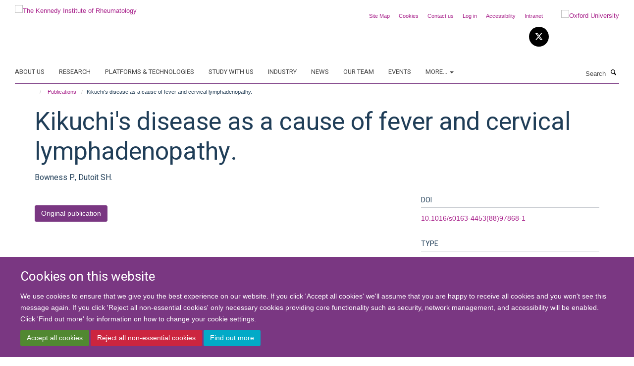

--- FILE ---
content_type: text/html;charset=utf-8
request_url: https://www.kennedy.ox.ac.uk/publications/1346016
body_size: 15145
content:
<!doctype html>
<html xmlns="http://www.w3.org/1999/xhtml" lang="en" xml:lang="en">

    <head><base href="https://www.kennedy.ox.ac.uk/publications/1346016/" />
        <meta charset="utf-8" />
        <meta name="viewport" content="width=device-width, initial-scale=1.0" />
        <meta name="apple-mobile-web-app-capable" content="yes" />
        <meta name="apple-mobile-web-app-title" content="Haiku" />
        
        <meta http-equiv="Content-Type" content="text/html; charset=utf-8" /><meta name="citation_title" content="Kikuchi's disease as a cause of fever and cervical lymphadenopathy." /><meta name="citation_author" content="Bowness P." /><meta name="citation_author" content="Dutoit SH." /><meta name="citation_publication_date" content="1988/05/??" /><meta name="citation_journal_title" content="The Journal of infection" /><meta name="citation_volume" content="16" /><meta name="citation_firstpage" content="310" /><meta name="citation_lastpage" content="311" /><meta name="og:title" content="Kikuchi's disease as a cause of fever and cervical lymphadenopathy." /><meta name="og:url" content="https://www.kennedy.ox.ac.uk/publications/1346016" /><meta name="twitter:card" content="summary" /><meta name="twitter:title" content="Kikuchi's disease as a cause of fever and cervical lymphadenopathy." /><meta name="generator" content="Plone - http://plone.org" /><meta itemprop="url" content="https://www.kennedy.ox.ac.uk/publications/1346016" /><title>Kikuchi's disease as a cause of fever and cervical lymphadenopathy. — The Kennedy Institute of Rheumatology</title>
        
        
        
        
        
    <link rel="stylesheet" type="text/css" media="screen" href="https://www.kennedy.ox.ac.uk/portal_css/Turnkey%20Theme/resourcecollective.cookielawcookielaw-cachekey-0453f97af99f756b2422464eebd09fed.css" /><link rel="stylesheet" type="text/css" href="https://www.kennedy.ox.ac.uk/portal_css/Turnkey%20Theme/themebootstrapcssselect2-cachekey-1f3faeaa032301d99f065f6c4be4b9b1.css" /><link rel="stylesheet" type="text/css" href="https://www.kennedy.ox.ac.uk/portal_css/Turnkey%20Theme/themebootstrapcssmagnific.popup-cachekey-4fb374b3c25361e834d62829620b8f98.css" /><link rel="stylesheet" type="text/css" media="screen" href="https://www.kennedy.ox.ac.uk/portal_css/Turnkey%20Theme/resourcecollective.covercsscover-cachekey-aeaea308a2a6ecd91cd2a43603592cad.css" /><link rel="stylesheet" type="text/css" media="screen" href="https://www.kennedy.ox.ac.uk/portal_css/Turnkey%20Theme/resourcehaiku.coveroverlays-cachekey-555759da7d3c74f7046e80a0e99e7a34.css" /><link rel="stylesheet" type="text/css" href="https://www.kennedy.ox.ac.uk/portal_css/Turnkey%20Theme/resourcehaiku.coverhaiku.chooser-cachekey-ecc8af3e98885b35c46597950e5616cc.css" /><link rel="stylesheet" type="text/css" href="https://www.kennedy.ox.ac.uk/portal_css/Turnkey%20Theme/resourcehaiku.widgets.imagehaiku.image.widget-cachekey-e9e3d5f0e1c97637473c04ecd4a9c7fb.css" /><link rel="stylesheet" type="text/css" media="screen" href="https://www.kennedy.ox.ac.uk/++resource++haiku.core.vendor/prism.min.css" /><link rel="canonical" href="https://www.kennedy.ox.ac.uk/publications/1346016" /><link rel="search" href="https://www.kennedy.ox.ac.uk/@@search" title="Search this site" /><link rel="shortcut icon" type="image/x-icon" href="https://www.kennedy.ox.ac.uk/favicon.ico?v=72923f2c-fdcc-11f0-a2a3-8f05708b8a57" /><link rel="apple-touch-icon" href="https://www.kennedy.ox.ac.uk/apple-touch-icon.png?v=72923f2d-fdcc-11f0-a2a3-8f05708b8a57" /><script type="text/javascript" src="https://www.kennedy.ox.ac.uk/portal_javascripts/Turnkey%20Theme/resourcecollective.cookielawcookielaw_disabler-cachekey-14bee6a47c470a4dffc980f6b96eb3e6.js"></script><script type="text/javascript" src="https://www.kennedy.ox.ac.uk/portal_javascripts/Turnkey%20Theme/themebootstrapjsvendorrespond-cachekey-fe6972322112df6f78840f0fcb993ea3.js"></script><script type="text/javascript" src="https://www.kennedy.ox.ac.uk/portal_javascripts/Turnkey%20Theme/resourceplone.app.jquery-cachekey-001fd1fa454fd1462c4eebd31e525730.js"></script><script type="text/javascript" src="https://www.kennedy.ox.ac.uk/portal_javascripts/Turnkey%20Theme/++theme++bootstrap/js/vendor/bootstrap.js"></script><script type="text/javascript" src="https://www.kennedy.ox.ac.uk/portal_javascripts/Turnkey%20Theme/themebootstrapjspluginsvendorjquery.trunk8-cachekey-67a15e3d98859afc2a7c4967713b168e.js"></script><script type="text/javascript" src="https://www.kennedy.ox.ac.uk/portal_javascripts/Turnkey%20Theme/plone_javascript_variables-cachekey-aa9667deb7f7e2218ecf64a8b7dd4ad6.js"></script><script type="text/javascript" src="https://www.kennedy.ox.ac.uk/portal_javascripts/Turnkey%20Theme/resourceplone.app.jquerytools-cachekey-898f2cafeddf0773f292f4f9aa42a066.js"></script><script type="text/javascript" src="https://www.kennedy.ox.ac.uk/portal_javascripts/Turnkey%20Theme/mark_special_links-cachekey-3d7bb3652c3ec4340285789db0defd80.js"></script><script type="text/javascript" src="https://www.kennedy.ox.ac.uk/portal_javascripts/Turnkey%20Theme/resourceplone.app.discussion.javascriptscomments-cachekey-9de2fa5cd9bdf86c9138afa47ec84b88.js"></script><script type="text/javascript" src="https://www.kennedy.ox.ac.uk/portal_javascripts/Turnkey%20Theme/themebootstrapjspluginsvendorselect2-cachekey-a3e74eae932c9614d65e5729d2c24850.js"></script><script type="text/javascript" src="https://www.kennedy.ox.ac.uk/portal_javascripts/Turnkey%20Theme/++theme++bootstrap/js/plugins/vendor/jquery.html5-placeholder-shim.js"></script><script type="text/javascript" src="https://www.kennedy.ox.ac.uk/portal_javascripts/Turnkey%20Theme/++theme++bootstrap/js/vendor/hammer.js"></script><script type="text/javascript" src="https://www.kennedy.ox.ac.uk/portal_javascripts/Turnkey%20Theme/themebootstrapjspluginshaikujquery.navigation-portlets-cachekey-e4bfbae214eb9980aca5e3b2ee483965.js"></script><script type="text/javascript" src="https://www.kennedy.ox.ac.uk/portal_javascripts/Turnkey%20Theme/themebootstrapjspluginsvendormasonry-cachekey-e84502c5423e9db0023971cc274f6b49.js"></script><script type="text/javascript" src="https://www.kennedy.ox.ac.uk/portal_javascripts/Turnkey%20Theme/themebootstrapjspluginsvendorimagesloaded-cachekey-ec97d31d849a16f8f5d0bb2d663043de.js"></script><script type="text/javascript" src="https://www.kennedy.ox.ac.uk/portal_javascripts/Turnkey%20Theme/++theme++bootstrap/js/plugins/vendor/jquery.lazysizes.js"></script><script type="text/javascript" src="https://www.kennedy.ox.ac.uk/portal_javascripts/Turnkey%20Theme/++theme++bootstrap/js/plugins/vendor/jquery.magnific.popup.js"></script><script type="text/javascript" src="https://www.kennedy.ox.ac.uk/portal_javascripts/Turnkey%20Theme/themebootstrapjspluginsvendorjquery.toc-cachekey-e4e2f6e239e09526095566f58361b28e.js"></script><script type="text/javascript" src="https://www.kennedy.ox.ac.uk/portal_javascripts/Turnkey%20Theme/++theme++bootstrap/js/turnkey-various.js"></script><script type="text/javascript" src="https://www.kennedy.ox.ac.uk/portal_javascripts/Turnkey%20Theme/resourcehaiku.profiles.jshaiku.profiles-cachekey-08b0b8d0908211418a5194b56779d7b9.js"></script><script type="text/javascript" src="https://www.kennedy.ox.ac.uk/portal_javascripts/Turnkey%20Theme/resourcecollective.cookielawcookielaw_banner-cachekey-02de6b8d2d9f7e9af0b5c16e795f526a.js"></script><script type="text/javascript">
        jQuery(function($){
            if (typeof($.datepicker) != "undefined"){
              $.datepicker.setDefaults(
                jQuery.extend($.datepicker.regional[''],
                {dateFormat: 'mm/dd/yy'}));
            }
        });
        </script><script>
  (function(i,s,o,g,r,a,m){i['GoogleAnalyticsObject']=r;i[r]=i[r]||function(){
  (i[r].q=i[r].q||[]).push(arguments)},i[r].l=1*new Date();a=s.createElement(o),
  m=s.getElementsByTagName(o)[0];a.async=1;a.src=g;m.parentNode.insertBefore(a,m)
  })(window,document,'script','https://www.google-analytics.com/analytics.js','ga');

  ga('create', 'UA-46765394-1', 'auto');
  ga('send', 'pageview');

</script><script async="" src="https://www.googletagmanager.com/gtag/js?id=G-9LXDJ87JFJ"></script><script>
window.dataLayer = window.dataLayer || [];
function gtag(){dataLayer.push(arguments);}
gtag('js', new Date());
gtag('config', 'G-9LXDJ87JFJ');
</script><script type="text/javascript">
    $(function() {
        $('a[href^="mailto"]').click(function(){
            var email = $(this).attr('href').replace('mailto:', '');
            if (window.ga) {
                ga('send', 'event', 'Email', 'Link', email); }
            if (window.gtag) {
                gtag('event', 'Link', {
                    'event_category': 'Email',
                    'event_label': email }); }
        });
    });
</script><script type="text/javascript">
    $(function() {
        var extensions = ["avi", "css", "doc", "docx", "dmg", "eps", "exe", "jpg", "js", "mov", "mp3", "msi", "pdf", "png", "ppt", "pptx", "rar", "svg", "txt", "vsd", "vxd", "wma", "wmv", "xls", "xlsx", "zip"];
        var extensionsPattern = new RegExp('\.(('+extensions.join(')|(')+'))$$', 'g');
        $('a[href]').filter(function (){
            var href = $(this).attr('href');
            return href.match(extensionsPattern) || href.match(/\/@@download/g);
        }).click(function () {
            var link = $(this).attr('href');
            if (window.ga) {
                ga('send', 'event', 'File', 'Download', link); }
            if (window.gtag) {
                gtag('event', 'Download', {
                    'event_category': 'File',
                    'event_label': link }); }
        });
    });
</script><script type="text/javascript">
    $(function() {
        $('a.link-external, a[rel=external]').click(function(){
            var link = $(this).attr('href');
            if (window.ga) {
                ga('send', 'event', 'External', 'Link', link); }
            if (window.gtag) {
                gtag('event', 'Link', {
                    'event_category': 'External',
                    'event_label': link }); }
        });
    });
</script><script type="text/javascript" src="https://d1bxh8uas1mnw7.cloudfront.net/assets/embed.js"></script>
    <link href="https://www.kennedy.ox.ac.uk/++theme++sublime-eminence/screen.css" rel="stylesheet" />
  
    <link href="https://www.kennedy.ox.ac.uk/++theme++sublime-eminence/style.css" rel="stylesheet" />
  <style type="text/css" class="extra-css" id="global-extra-css">.section-jobs .listing-item .media-heading {
    font-size: 1.57692rem;
}</style></head>

    <body class="template-view portaltype-publication site-Plone section-publications subsection-1346016 userrole-anonymous no-toolbar mount-kennedy layout-fullwidth-header-footer" dir="ltr"><div id="cookienotification">

    <div class="container">
    
        <div class="row">
        
            <div class="col-md-12">
                <h2>
                    Cookies on this website
                </h2>
                
            </div>
        
            <div class="col-md-12">
                <p>
                    We use cookies to ensure that we give you the best experience on our website. If you click 'Accept all cookies' we'll assume that you are happy to receive all cookies and you won't see this message again. If you click 'Reject all non-essential cookies' only necessary cookies providing core functionality such as security, network management, and accessibility will be enabled. Click 'Find out more' for information on how to change your cookie settings.
                </p>
                
            </div>
    
            <div class="col-md-12">
                <a class="btn btn-success cookie-continue" href="https://www.kennedy.ox.ac.uk/@@enable-cookies?&amp;came_from=https://www.kennedy.ox.ac.uk/publications/1346016">Accept all cookies</a>
                <a class="btn btn-danger cookie-disable" href="https://www.kennedy.ox.ac.uk/@@disable-cookies?came_from=https://www.kennedy.ox.ac.uk/publications/1346016">Reject all non-essential cookies</a>
                <a class="btn btn-info cookie-more" href="https://www.kennedy.ox.ac.uk/about/cookies">Find out more</a>
            </div> 
            
        </div>
    
    </div>
     
</div><div id="site-wrapper" class="container-fluid">

            <div class="modal fade" id="modal" tabindex="-1" role="dialog" aria-hidden="true"></div>

            

            

            <div id="site-header" class="container">

                <div id="site-status"></div>

                

                <header class="row">
                    <div class="col-xs-10 col-sm-6">
                        <a id="primary-logo" title="The Kennedy Institute of Rheumatology" href="https://www.kennedy.ox.ac.uk"><img src="https://www.kennedy.ox.ac.uk/images/site-logos/kennedy-logo" alt="The Kennedy Institute of Rheumatology" /></a>
                    </div>
                    <div class="col-sm-6 hidden-xs">
                        <div class="heading-spaced">
                            <div id="site__secondary-logo">
                                
        <a href="http://www.ox.ac.uk" title="Oxford University" target="_blank" rel="noopener"><img src="https://www.kennedy.ox.ac.uk/images/site-logos/oxford-logo" alt="Oxford University" class="img-responsive logo-secondary" /></a>
    
                            </div>
                            <div id="site-actions">

        <ul class="list-unstyled list-inline text-right">
    
            
    
            
                
                    <li id="siteaction-sitemap">
                        <a href="https://www.kennedy.ox.ac.uk/sitemap" title="" accesskey="3">Site Map</a>
                    </li>
                
            
            
                
                    <li id="siteaction-cookie-policy">
                        <a href="https://www.kennedy.ox.ac.uk/about/cookies" title="" accesskey="">Cookies</a>
                    </li>
                
            
            
                
                    <li id="siteaction-contact-us">
                        <a href="https://www.kennedy.ox.ac.uk/about/contact-us" title="" accesskey="">Contact us</a>
                    </li>
                
            
            
                
                    <li id="siteaction-login">
                        <a href="https://www.kennedy.ox.ac.uk/Shibboleth.sso/Login?target=https://www.kennedy.ox.ac.uk/shibboleth_loggedin?came_from=https://www.kennedy.ox.ac.uk/publications/1346016" title="" accesskey="">Log in</a>
                    </li>
                
            
            
                
                    <li id="siteaction-accessibility">
                        <a href="https://www.ndorms.ox.ac.uk/accessibility" title="" accesskey="0" target="_blank">Accessibility</a>
                    </li>
                
            
            
                
                    <li id="siteaction-intranet">
                        <a href="https://intranet.ndorms.ox.ac.uk/" title="" accesskey="" target="_blank">Intranet</a>
                    </li>
                
            
    
        </ul>
    </div><div class="social-following item-actions brand-icons">
        
            
        
        <a href="https://twitter.com/KirOxford" title="Follow us on X">
            <i class="glyphicon-twitter" aria-label="X"></i>
        </a>
    
    
        
    </div>
                        </div>
                    </div>
                    <div class="col-xs-2 visible-xs">
                        <a href="#mmenu" role="button" class="btn btn-default" aria-label="Toggle menu">
                            <i class="glyphicon glyphicon-menu"></i>
                        </a>
                    </div>
                </header>

                <nav role="navigation">
                    <div class="row">
                        <div class="col-sm-10">
                            <div id="site-bar" class="collapse navbar-collapse">

	    <ul class="nav navbar-nav">

            

	            <li class="dropdown" id="portaltab-about">
	                <a href="https://www.kennedy.ox.ac.uk/about" title="" data-toggle="">About us</a>
                    
	            </li>

            
            

	            <li class="dropdown" id="portaltab-research">
	                <a href="https://www.kennedy.ox.ac.uk/research" title="" data-toggle="">Research</a>
                    
	            </li>

            
            

	            <li class="dropdown" id="portaltab-platforms-and-technologies">
	                <a href="https://www.kennedy.ox.ac.uk/platforms-and-technologies" title="" data-toggle="">Platforms &amp; Technologies</a>
                    
	            </li>

            
            

	            <li class="dropdown" id="portaltab-study-with-us">
	                <a href="https://www.kennedy.ox.ac.uk/study-with-us" title="" data-toggle="">Study with us</a>
                    
	            </li>

            
            

	            <li class="dropdown" id="portaltab-industry">
	                <a href="https://www.kennedy.ox.ac.uk/industry" title="" data-toggle="">Industry</a>
                    
	            </li>

            
            

	            <li class="dropdown" id="portaltab-news">
	                <a href="https://www.kennedy.ox.ac.uk/news" title="" data-toggle="">News</a>
                    
	            </li>

            
            

	            <li class="dropdown" id="portaltab-team">
	                <a href="https://www.kennedy.ox.ac.uk/team" title="" data-toggle="">Our Team</a>
                    
	            </li>

            
            

	            <li class="dropdown" id="portaltab-events">
	                <a href="https://www.kennedy.ox.ac.uk/events" title="" data-toggle="">Events</a>
                    
	            </li>

            

            
                <li class="dropdown">
                    <a href="" title="More" class="hoverclick" data-toggle="dropdown">
                        More...
                        <span class="caret"></span>
                    </a>
                    <ul class="dropdown-menu" role="menu">
                        
                            <li>
                                <a href="https://www.kennedy.ox.ac.uk/jobs" title="Jobs">Jobs</a>
                            </li>
                        
                    </ul>
                </li>
            

	    </ul>

    </div>
                        </div>
                        <div class="col-sm-2">
                            <form action="https://www.kennedy.ox.ac.uk/@@search" id="site-search" class="form-inline" role="form">
                                <div class="input-group">
                                    <label class="sr-only" for="SearchableText">Search</label>
                                    <input type="text" class="form-control" name="SearchableText" id="SearchableText" placeholder="Search" />
                                    <span class="input-group-btn">
                                        <button class="btn" type="submit" aria-label="Search"><i class="glyphicon-search"></i></button>
                                    </span>
                                </div>
                            </form>
                        </div>
                    </div>
                </nav>

                <div class="container">
                    <div class="row">
                        <div class="col-md-12">
                            <ol class="breadcrumb" id="site-breadcrumbs"><li><a title="Home" href="https://www.kennedy.ox.ac.uk"><span class="glyphicon glyphicon-home"></span></a></li><li><a href="https://www.kennedy.ox.ac.uk/publications">Publications</a></li><li class="active">Kikuchi's disease as a cause of fever and cervical lymphadenopathy.</li></ol>
                        </div>
                    </div>
                </div>

            </div>

            <div id="content" class="container ">

                            

                            

            

        <div itemscope="" itemtype="http://schema.org/Thing">

            <meta itemprop="url" content="https://www.kennedy.ox.ac.uk/publications/1346016" />

            
                <div id="above-page-header">
    

</div>
            

            
                
                
                    
                        <div class="page-header">
                            <div class="row">
                                    
                                <div class="col-xs-12 col-sm-12">
                                    
                                    
                                        <h1>
                                            <span itemprop="name">Kikuchi's disease as a cause of fever and cervical lymphadenopathy.</span>
                                            <small>
                                                
                                            </small>
                                        </h1>
                                    
                                    
                                    
                    <div id="below-page-title">
</div>
                    <h5 style="margin:10px 0">Bowness P., Dutoit SH.</h5>
                
                                    
                                </div>
                                    
                                
                                            
                            </div>
                        </div>
                    
                    
                    
                    
                 
            

            
                <div id="below-page-header"></div>
            

            
                <div id="above-page-content"></div>
            

            
                <div class="row">
        
                    <div id="site-content" class="col-sm-8">

                        

                            
                                
                            

                            
                                
                            

                            
                                
                                    
                                
                            
            
                            <div class="row">
                                <div id="site-content-body" class="col-sm-12">
            
                                    
                
                    
                        <div class="row">
                            <div class="col-sm-12">
                                <div class="altmetric-embed" data-badge-details="right" data-badge-popover="bottom" data-badge-type="donut" data-doi="10.1016/s0163-4453(88)97868-1" data-hide-no-mentions="true" data-link-target="_blank"></div>
                            </div>
                            <script type="text/javascript">
                                _altmetric_embed_init();
                            </script>
                        </div>
                    
                    
                    
                
                                    
                                </div>
            
                                
            
                            </div>
            
                            
                    <p>
                        
                        <a role="button" title="Original publication" class="btn btn-default" target="_blank" rel="noopener" href="http://doi.org/10.1016/s0163-4453(88)97868-1">Original publication</a>
                        
                    </p>

                    
                
                        
        
                    </div>
        
                    <div class="site-sidebar col-sm-4">
        
                        <div id="aside-page-content"></div>
              
                        

                    
                        <h5 class="publication-lead">DOI</h5>
                        <p>
                            <a href="http://doi.org/10.1016/s0163-4453(88)97868-1" target="_blank" rel="noopener">10.1016/s0163-4453(88)97868-1</a>
                        </p>
                    

                    
                        <h5 class="publication-lead">Type</h5>
                        <p>Journal article</p>
                    

                    
                        <h5 class="publication-lead">Journal</h5>
                        <p>The Journal of infection</p>
                    

                    

                    

                    

                    
                        <h5 class="publication-lead">Publication Date</h5>
                        <p>05/1988</p>
                    

                    
                        <h5 class="publication-lead">Volume</h5>
                        <p>16</p>
                    

                    
                        <h5 class="publication-lead">Pages</h5>
                        <p>
                            310
                            -
                            311
                        </p>
                    

                    

                    

                    
                        <div class="content-box">
                            <h5 class="publication-lead">Keywords</h5>
                            <p>Lymph Nodes, Humans, Lymphadenitis, Adult, Female</p>
                        </div>
                    

                
        
                    </div>
        
                </div>
            

            
                <div id="below-page-content"></div>
            
            
        </div>

    

        
                        </div>

            <footer id="site-footer" class="container" itemscope="" itemtype="http://schema.org/WPFooter">
        <hr />
        





    <div class="row" style="margin-bottom:20px">

        <div class="col-md-4">
            
                <a id="footer-logo" target="_blank" rel="noopener" href="http://www.medsci.ox.ac.uk" title="Medical Sciences Division, University of Oxford">
                    <img src="https://www.kennedy.ox.ac.uk/images/site-logos/footer-logo" alt="" class="img-responsive logo-footer" />
                </a>
            
        </div>

        <div class="col-md-8">
            
                <div id="site-copyright">
                    ©
                    2026
                    University of Oxford
                </div>
            
            
                <ul id="footer-nav" class="list-inline">
                    
                        <li>
                            <a href="https://www.kennedy.ox.ac.uk/about/contact-us" target="_blank" rel="noopener">Contact Us</a>
                        </li>
                    
                    
                        <li>
                            <a href="http://www.admin.ox.ac.uk/foi" target="_blank" rel="noopener">Freedom of Information</a>
                        </li>
                    
                    
                        <li>
                            <a href="https://www.ndorms.ox.ac.uk/about/data-privacy-notice" target="_blank" rel="noopener">Privacy Policy</a>
                        </li>
                    
                    
                        <li>
                            <a href="http://www.ox.ac.uk/copyright" target="_blank" rel="noopener">Copyright Statement</a>
                        </li>
                    
                    
                        <li>
                            <a href="http://www.ndorms.ox.ac.uk/accessibility-statement" target="_blank" rel="noopener">Accessibility Statement</a>
                        </li>
                    
                </ul>
            
        </div>
    </div>





    <div id="site-actions-footer" class="visible-xs-block" style="margin:20px 0">

        <ul class="list-unstyled list-inline text-center">

            
                
                    <li id="siteaction-sitemap">
                        <a href="https://www.kennedy.ox.ac.uk/sitemap" title="Site Map" accesskey="3">Site Map</a>
                    </li>
                
            
            
                
                    <li id="siteaction-cookie-policy">
                        <a href="https://www.kennedy.ox.ac.uk/about/cookies" title="Cookies" accesskey="">Cookies</a>
                    </li>
                
            
            
                
                    <li id="siteaction-contact-us">
                        <a href="https://www.kennedy.ox.ac.uk/about/contact-us" title="Contact us" accesskey="">Contact us</a>
                    </li>
                
            
            
                
                    <li id="siteaction-login">
                        <a href="https://www.kennedy.ox.ac.uk/Shibboleth.sso/Login?target=https://www.kennedy.ox.ac.uk/shibboleth_loggedin?came_from=https://www.kennedy.ox.ac.uk/publications/1346016" title="Log in" accesskey="">Log in</a>
                    </li>
                
            
            
                
                    <li id="siteaction-accessibility">
                        <a href="https://www.ndorms.ox.ac.uk/accessibility" title="Accessibility" accesskey="0" target="_blank">Accessibility</a>
                    </li>
                
            
            
                
                    <li id="siteaction-intranet">
                        <a href="https://intranet.ndorms.ox.ac.uk/" title="Intranet" accesskey="" target="_blank">Intranet</a>
                    </li>
                
            

        </ul>
    </div>





    <div id="site-footer-logos" class="row" style="margin-bottom:20px">
        <div class="col-sm-12">
            <ul class="list-inline list-unstyled footer-logos">
                <li>
                    <a href="http://www.ndorms.ox.ac.uk" title="" target="_blank" rel="noopener">
                        <img src="https://www.kennedy.ox.ac.uk/images/footer-logos/ndorms-logo/@@images/image/w760" alt="NDORMS logo" class="img-responsive" />
                    </a>
                </li>
                <li>
                    <a href="http://www.ecu.ac.uk/equality-charters/athena-swan/" title="" target="_blank" rel="noopener">
                        <img src="https://www.kennedy.ox.ac.uk/images/footer-logos/athena-swan/@@images/image/w760" alt="Athena Swan Silver Award logo" class="img-responsive" />
                    </a>
                </li>
            </ul>
        </div>
    </div>





    <div id="powered-by-haiku" class="row">
        <div class="col-xs-12 text-center">
            <a href="http://fry-it.com/haiku" target="_blank" rel="noopener"><img src="https://www.kennedy.ox.ac.uk/++theme++bootstrap/images/powered-by-haiku.jpg" alt="powered by Haiku" /></a>
        </div>
    </div>





    </footer>

        </div><div id="haiku-mmenu">

            <nav id="mmenu" data-searchfield="true" data-title="Menu" data-search="true">
                <ul>
                    <li>


    <a href="https://www.kennedy.ox.ac.uk/about" class="state-published" title="">
        <span>About us</span>
    </a>

<ul>
<li>


    <a href="https://www.kennedy.ox.ac.uk/about/about-the-kennedy-institute" class="state-published" title="The Kennedy Institute of Rheumatology is a biomedical research centre uniquely bringing together discovery science and early-stage clinical research, to develop transformative new therapies for chronic inflammatory and musculoskeletal conditions.">
        <span>The Kennedy Institute</span>
    </a>

</li>
<li>


    <a href="https://www.kennedy.ox.ac.uk/about/kennedy-at-NDORMS" class="state-published" title="The Kennedy Institute is part of the Nuffield Department of Orthopaedics, Rheumatology and Musculoskeletal Sciences (NDORMS). Research at NDORMS focuses on discovering the causes of musculoskeletal and inflammatory conditions to deliver excellent and innovative care that improves people’s quality of life.">
        <span>NDORMS</span>
    </a>

</li>
<li>


    <a href="https://www.kennedy.ox.ac.uk/about/our-funders" class="state-published" title="To retain our position as a leading centre in the UK and internationally for research into chronic inflammatory disease, and to train the next generation of scientists, the Kennedy Institute is supported by a grant portfolio worth over £85 million.">
        <span>Our funders</span>
    </a>

</li>
<li>


    <a href="https://www.kennedy.ox.ac.uk/about/research-culture-at-the-kennedy" class="state-published" title="At the heart of the Kennedy Institute's research is a diverse group of basic and clinical scientists who are working together in a creative, inclusive, and dynamic environment to investigate the biological pathways that underpin disease.">
        <span>Research culture at the Kennedy</span>
    </a>

<ul>
<li>


    <a href="https://www.kennedy.ox.ac.uk/about/research-culture-at-the-kennedy/postdoctoral-life-at-the-kennedy" class="state-published" title="">
        <span>Postdoctoral Life at the Kennedy</span>
    </a>

</li>
<li>


    <a href="https://www.kennedy.ox.ac.uk/about/research-culture-at-the-kennedy/working-culture" class="state-published" title="">
        <span>Working culture</span>
    </a>

</li>

</ul>
</li>
<li>


    <a href="https://www.kennedy.ox.ac.uk/about/our-governance" class="state-published" title="">
        <span>Our Governance</span>
    </a>

<ul>
<li>


    <a href="https://www.kennedy.ox.ac.uk/about/our-governance/our-committees" class="state-published" title="">
        <span>Our committees</span>
    </a>

</li>
<li>


    <a href="https://www.kennedy.ox.ac.uk/about/our-governance/scientific-advisory-board" class="state-published" title="The Kennedy Institute is fortunate to have the support of an independent external advisory board comprised of experts in research fields relevant to its work. The Board meets fully every 2 years to review the activities, policies and future plans of the Institute and recommend further courses of action to strengthen the Institute.">
        <span>Scientific Advisory Board</span>
    </a>

</li>
<li>


    <a href="https://www.kennedy.ox.ac.uk/about/our-governance/kennedy-institute-management-structure-2022" class="state-published" title="">
        <span>Kennedy Institute management structure</span>
    </a>

</li>

</ul>
</li>
<li>


    <a href="https://www.kennedy.ox.ac.uk/about/history" class="state-published" title="">
        <span>Our History</span>
    </a>

<ul>
<li>


    <a href="https://www.kennedy.ox.ac.uk/about/history/our-history" class="state-published" title="The Kennedy Institute of Rheumatology has a rich history of research into inflammatory and musculoskeletal conditions and is world renowned for its pioneering work on anti-TNF therapy.">
        <span>Our History</span>
    </a>

</li>
<li>


    <a href="https://www.kennedy.ox.ac.uk/about/history/building" class="state-published" title="As part of its relocation to Oxford the Kennedy Institute moved to a new £34 million purpose-built building located on the University Old Road Campus in 2013.">
        <span>The Building</span>
    </a>

</li>
<li>


    <a href="https://www.kennedy.ox.ac.uk/about/history/kennedy-trust-for-rheumatology-research" class="state-published" title="The Kennedy Trust for Rheumatology Research supports world-class research in rheumatology.">
        <span>Kennedy Trust for Rheumatology Research</span>
    </a>

</li>

</ul>
</li>
<li>


    <a href="https://www.kennedy.ox.ac.uk/about/public-engagement" class="state-published" title="">
        <span>Public Engagement</span>
    </a>

</li>
<li>


    <a href="https://www.kennedy.ox.ac.uk/about/environmental-sustainability-at-the-kennedy" class="state-published" title="We take sustainability seriously. Our research labs are 100% LEAF accredited. Our Sustainability Club meets monthly to drive down the carbon footprint of our science.">
        <span>Environmental Sustainability at the Kennedy</span>
    </a>

</li>
<li>


    <a href="https://www.kennedy.ox.ac.uk/about/contact-us" class="state-published" title="">
        <span>Contact us</span>
    </a>

</li>

</ul>
</li>
<li>


    <a href="https://www.kennedy.ox.ac.uk/research" class="state-published" title="Our discovery research examines the key biological processes that maintain tissue health and how these pathways breakdown in disease. We take a multidisciplinary approach, incorporating molecular and cellular biology with analysis of disease models, patient tissue samples and longitudinal clinical data. Our goal is to understand the molecular basis of disease to help develop new therapies or identify biomarkers that can be applied to better manage treatment of disease. We collaborate with clinical centres and industry partners to turn our basic discoveries into new therapies for patients.">
        <span>Research</span>
    </a>

<ul>
<li>


    <a href="https://www.kennedy.ox.ac.uk/research/biomedical-research-centre-at-the-kennedy-institute" class="state-published" title="">
        <span>Biomedical Research Centre at the Kennedy Institute</span>
    </a>

</li>
<li>


    <a href="https://www.kennedy.ox.ac.uk/research/Research" class="state-published" title="">
        <span>Research</span>
    </a>

</li>
<li>


    <a href="https://www.kennedy.ox.ac.uk/research/translational-research" class="state-published" title="Our goal is to identify the molecular underpinnings of disease and apply this knowledge for the discovery of new drug targets or approaches for patient stratification.">
        <span>Translational Research</span>
    </a>

<ul>
<li>


    <a href="https://www.kennedy.ox.ac.uk/research/translational-research/centre-for-oa-pathogenesis" class="state-published" title="Established in 2013, the Centre for Osteoarthritis Pathogenesis funded by Versus Arthritis aims to develop new treatments for this disabling condition, improving healthcare and transforming people's lives.">
        <span>Centre for OA Pathogenesis Versus Arthritis</span>
    </a>

</li>
<li>


    <a href="https://www.kennedy.ox.ac.uk/research/translational-research/inflammatory-arthritis-microbiome-consortium" class="state-published" title="Bacteria and other microorganisms of the intestinal tract (collectively known as the gut microbiota) have fundamental roles in maintaining a healthy immune system. The ultimate goal of the Inflammatory Arthritis Microbiome Consortium (IAMC) is to manipulate the human microbiota for the treatment of inflammatory arthritis.">
        <span>Inflammatory Arthritis Microbiome Consortium</span>
    </a>

</li>
<li>


    <a href="https://www.kennedy.ox.ac.uk/research/translational-research/atap" class="state-published" title="The Arthritis Therapy Acceleration Programme (A-TAP) creates a hub of expertise and infrastructure to support clinical inflammatory disease research to narrow the gap between bench and bedside.">
        <span>Arthritis Therapy Acceleration Programme</span>
    </a>

</li>
<li>


    <a href="https://www.kennedy.ox.ac.uk/research/translational-research/orbit" class="state-published" title="ORBIT is a research group founded in order to study the cellular biology of ocular inflammation within multi-system diseases. We have created a cross -disciplinary experimental program,  bringing together expertise in a broad range of disciplines and partners in numerous scientific  fields throughout the UK. Our goal is to translate our findings into early phase clinical trials.">
        <span>ORBIT</span>
    </a>

</li>

</ul>
</li>
<li>


    <a href="https://www.kennedy.ox.ac.uk/research/research-themes" class="state-published" title="">
        <span>Research themes</span>
    </a>

<ul>
<li>


    <a href="https://www.kennedy.ox.ac.uk/research/research-themes/immunity-and-microbiome" class="state-published" title="">
        <span>Immunity and microbes</span>
    </a>

</li>
<li>


    <a href="https://www.kennedy.ox.ac.uk/research/research-themes/inflammation-biology" class="state-published" title="">
        <span>Inflammation biology</span>
    </a>

</li>
<li>


    <a href="https://www.kennedy.ox.ac.uk/research/research-themes/tissue-remodelling-and-regeneration" class="state-published" title="">
        <span>Tissue remodelling and repair</span>
    </a>

</li>
<li>


    <a href="https://www.kennedy.ox.ac.uk/research/research-themes/computational-biology" class="state-published" title="">
        <span>Computational biology</span>
    </a>

</li>
<li>


    <a href="https://www.kennedy.ox.ac.uk/research/research-themes/translational-medicine" class="state-published" title="">
        <span>Clinical translation and experimental medicine</span>
    </a>

</li>

</ul>
</li>
<li>


    <a href="https://www.kennedy.ox.ac.uk/research/research-groups" class="state-published" title="">
        <span>Research groups</span>
    </a>

<ul>
<li>


    <a href="https://www.kennedy.ox.ac.uk/research/research-groups/humoral-immune-response" class="state-published" title="The main focus of the lab is to understand how humoral immune responses are regulated within the spleen.">
        <span>Arnon Group | Lymphocyte Trafficking and Adaptive Immunity</span>
    </a>

</li>
<li>


    <a href="https://www.kennedy.ox.ac.uk/research/research-groups/innate-immunity-and-inflammation" class="state-published" title="Our research goal is to elucidate mechanisms that control the initiation of inflammatory responses in innate immune cells.">
        <span>Bezbradica Mirkovic Group | Macrophage Biology in Inflammation</span>
    </a>

</li>
<li>


    <a href="https://www.kennedy.ox.ac.uk/research/research-groups/stromal-cell-biology-1" class="state-published" title="We aim to uncover the stromal basis of chronic inflammation and related tissue pathology to target fibroblasts across a range of immune-mediated inflammatory diseases.">
        <span>Buckley Group | Stromal Cell Biology</span>
    </a>

</li>
<li>


    <a href="https://www.kennedy.ox.ac.uk/research/research-groups/centre-for-OA-Pathogenesis" class="state-published" title="Established in 2013, the Arthritis Research UK Centre of Excellence aims to develop new treatments for this disabling condition, improving healthcare and transforming people's lives.">
        <span>Centre for OA Pathogenesis</span>
    </a>

</li>
<li>


    <a href="https://www.kennedy.ox.ac.uk/research/research-groups/translational-immunometabolism" class="state-published" title="">
        <span>Clarke Group | Metabolism and Immunity</span>
    </a>

</li>
<li>


    <a href="https://www.kennedy.ox.ac.uk/research/research-groups/stromal-and-systems-immunology-group" class="state-published" title="We take an interdisciplinary approach from single-molecule imaging to multi-scale computational modelling and experimental validation to identify and develop therapeutic strategies for immune-mediated inflammatory disease.">
        <span>Coles Group | Stromal and Systems Immunology</span>
    </a>

</li>
<li>


    <a href="https://www.kennedy.ox.ac.uk/research/research-groups/dendrou-group-immune-disease-multiomics" class="state-published" title="Our research aims to compare inflammatory diseases and immunological responses across tissues, over time and upon perturbation for translational benefit, leveraging multiomic technologies.">
        <span>Dendrou Group | Immune Disease Multiomics</span>
    </a>

</li>
<li>


    <a href="https://www.kennedy.ox.ac.uk/research/research-groups/viral-infection-and-immunity" class="state-published" title="">
        <span>Dustin, L Group | Viral Infection and Immunity</span>
    </a>

</li>
<li>


    <a href="https://www.kennedy.ox.ac.uk/research/research-groups/immunological-synapse" class="state-published" title="">
        <span>Dustin, M Group | Immunological Synapse</span>
    </a>

</li>
<li>


    <a href="https://www.kennedy.ox.ac.uk/research/research-groups/unravelling-the-role-of-cytokines-in-disease" class="state-published" title="">
        <span>Feldmann Group | Unravelling the Role of Cytokines in Disease</span>
    </a>

</li>
<li>


    <a href="https://www.kennedy.ox.ac.uk/research/research-groups/fritzsche-group-biophysical-immunology" class="state-published" title="Primary research goal is the identification and characterisation of the mechanisms of mechanobiology controlling the immune response in health and disease. Our objectives involve the application and development of novel ultrasensitive live-cell microscopy techniques with the right spatiotemporal sensitivity as demanded by the biology. Long-term goal of our research is the translation of our expertise and methodologies in mechanobiology to mechanomedicine in diagnostics and treatment of patients.">
        <span>Fritzsche Group | Biophysical Immunology</span>
    </a>

</li>
<li>


    <a href="https://www.kennedy.ox.ac.uk/research/research-groups/gerard-group-spatiotemporal-dynamics-of-t-cell-responses" class="state-published" title="We are interested in understanding how CD8 T cell responses are organised in space and time to achieve the correct balance between tolerance and immunity.">
        <span>Gérard Group | Spatiotemporal Dynamics of T Cell Responses</span>
    </a>

</li>
<li>


    <a href="https://www.kennedy.ox.ac.uk/research/research-groups/hallou-group-cell-and-tissue-dynamics" class="state-published" title="Work in the Hallou Lab is focused on understanding how mechanical and biochemical signals control cell fate decisions and tissue dynamics in development, health and disease.">
        <span>Hallou Group | Cell and Tissue Dynamics</span>
    </a>

</li>
<li>


    <a href="https://www.kennedy.ox.ac.uk/research/research-groups/cell-migration" class="state-published" title="We aim to understand the mechanisms behind uncontrolled cell migration - which promotes progression of certain conditions - to develop new treatments to prevent this progression.">
        <span>Itoh Group | Cell Migration</span>
    </a>

</li>
<li>


    <a href="https://www.kennedy.ox.ac.uk/research/research-groups/johnson-group-microbiome-and-multi-omics" class="state-published" title="Applying multi-omic and computational genomic approaches to understand the molecular basis of host-microbiome interactions">
        <span>Johnson Group | Microbiome and Multi-omics</span>
    </a>

</li>
<li>


    <a href="https://www.kennedy.ox.ac.uk/research/research-groups/jostins-group-statistical-genetics-of-immune-variation" class="state-published" title="We seek to identify multi-gene signatures of shared immune variation to better understand disease genetics and health outcomes.">
        <span>Jostins Group | Statistical Genetics of Immune Variation</span>
    </a>

</li>
<li>


    <a href="https://www.kennedy.ox.ac.uk/research/research-groups/luo-group-statistical-genomics-and-computational-immunology" class="state-published" title="We develop statistical methods and computational software to better understand the genetic contribution to immune-mediated traits.">
        <span>Luo Group | Statistical genomics and computational immunology</span>
    </a>

</li>
<li>


    <a href="https://www.kennedy.ox.ac.uk/research/research-groups/matrix-immunology" class="state-published" title="Our group investigates how the extracellular matrix - the component of tissue that lies immediately outside and between cells - contributes to inflammation.">
        <span>Midwood Group | Matrix Immunology</span>
    </a>

</li>
<li>


    <a href="https://www.kennedy.ox.ac.uk/research/research-groups/cardiovascular-inflammation" class="state-published" title="">
        <span>Monaco Group | Cardiovascular Inflammation</span>
    </a>

</li>
<li>


    <a href="https://www.kennedy.ox.ac.uk/research/research-groups/tissue-fibrosis-and-regeneration-old" class="state-published" title="">
        <span>Nanchahal Group | Treating fibrosis and improving tissue regeneration</span>
    </a>

</li>
<li>


    <a href="https://www.kennedy.ox.ac.uk/research/research-groups/mucosal-immunology" class="state-published" title="The Powrie lab employs basic and translational science to study host-microbe crosstalk in health and disease, focussing on inflammatory bowel disease (IBD), colorectal cancer (CRC) and inflammatory arthritis. Research spans observational and functional analysis of a broad range of cell types including bacteria, fibroblasts, T cells and neutrophils.">
        <span>Powrie Group | Mucosal Immunology</span>
    </a>

</li>
<li>


    <a href="https://www.kennedy.ox.ac.uk/research/research-groups/peripheral-glia-and-immunity" class="state-published" title="Our research aims to elucidate the role of peripheral glial cells in tissue health and disease.">
        <span>Progatzky Group | Peripheral glia and immunity</span>
    </a>

</li>
<li>


    <a href="https://www.kennedy.ox.ac.uk/research/research-groups/computational-genomics" class="state-published" title="Work in the Sansom lab focuses on identifying the cellular and molecular causes of immune mediated inflammatory disease (IMID) using systems-level approaches.">
        <span>Sansom Group | Computational and Single Cell Genomics Group</span>
    </a>

</li>
<li>


    <a href="https://www.kennedy.ox.ac.uk/research/research-groups/simon-group-autophagy-in-the-immune-system" class="state-published" title="">
        <span>Simon Group | Autophagy in the Immune System</span>
    </a>

</li>
<li>


    <a href="https://www.kennedy.ox.ac.uk/research/research-groups/the-oxford-centre-for-microbiome-studies-ocms" class="state-published" title="">
        <span>The Oxford Centre for Microbiome Studies (OCMS)</span>
    </a>

</li>
<li>


    <a href="https://www.kennedy.ox.ac.uk/research/research-groups/molecular-pathogenesis-of-osteoarthritis" class="state-published" title="Our research focuses on all aspects of osteoarthritis, from understanding its causes to developing new treatments for the condition to improve people's quality of life.">
        <span>Vincent Group | Molecular Pathogenesis of Osteoarthritis</span>
    </a>

</li>
<li>


    <a href="https://www.kennedy.ox.ac.uk/research/research-groups/primary-cilia-in-inflammatory-signalling" class="state-published" title="Cells use unique spaces to organise the messaging that modifies their behaviour and respond to their environment. Our research looks at how one such space - the primary cilium - affects the way cells respond to external cues including mechanical force and inflammatory cytokines.">
        <span>Wann Group | Primary Cilia in Musculoskeletal Health and Disease</span>
    </a>

</li>
<li>


    <a href="https://www.kennedy.ox.ac.uk/research/research-groups/translational-research-in-osteoarthritis" class="state-published" title="Our group tests findings from the laboratory in human clinical studies, and runs experimental medicine studies and clinical trials relevant to osteoarthritis within the Arthritis Research UK Centre for Osteoarthritis Pathogenesis.">
        <span>Watt Group | Translational Research in Osteoarthritis</span>
    </a>

</li>
<li>


    <a href="https://www.kennedy.ox.ac.uk/research/research-groups/targeting-disease-pathways-in-rheumatoid-arthritis" class="state-published" title="Our work is geared towards the development of new treatments and healthcare strategies for rheumatoid arthritis and other autoimmune diseases.">
        <span>Williams Group | Targeting Disease Pathways in Rheumatoid Arthritis</span>
    </a>

</li>
<li>


    <a href="https://www.kennedy.ox.ac.uk/research/research-groups/genomics-of-inflammation" class="state-published" title="Work in the Udalova Lab is focused on understanding how the inflammatory response is controlled on the molecular level.">
        <span>Udalova Group | Genomics of Inflammation</span>
    </a>

</li>
<li>


    <a href="https://www.kennedy.ox.ac.uk/research/research-groups/ridd" class="state-published" title="The RIDD trial aims to test whether the progression of Dupuytren’s disease can be halted or slowed by treatment with anti-TNF injection. Currently, Dupuytren’s disease is left to progress until the finger deformity is severe enough to warrant a surgical procedure in hospital. If successful, anti-TNF treatment would prevent loss of hand function and the need for surgery, and would allow patients to be treated conveniently and quickly.">
        <span>RIDD</span>
    </a>

</li>

</ul>
</li>
<li>


    <a href="https://www.kennedy.ox.ac.uk/research/biopsico" class="state-published" title="">
        <span>BIOPSICO</span>
    </a>

</li>

</ul>
</li>
<li>


    <a href="https://www.kennedy.ox.ac.uk/platforms-and-technologies" class="state-published" title="">
        <span>Platforms &amp; Technologies</span>
    </a>

<ul>
<li>


    <a href="https://www.kennedy.ox.ac.uk/platforms-and-technologies/cytof-mass-cytometry" class="state-published" title="">
        <span>CyTOF Mass Cytometry</span>
    </a>

<ul>
<li>


    <a href="https://www.kennedy.ox.ac.uk/platforms-and-technologies/cytof-mass-cytometry/The-technology" class="state-published" title="">
        <span>The technology</span>
    </a>

</li>
<li>


    <a href="https://www.kennedy.ox.ac.uk/platforms-and-technologies/cytof-mass-cytometry/location-and-team" class="state-published" title="">
        <span>Location &amp; Team</span>
    </a>

</li>
<li>


    <a href="https://www.kennedy.ox.ac.uk/platforms-and-technologies/cytof-mass-cytometry/what-we-provide" class="state-published" title="">
        <span>What we provide</span>
    </a>

</li>
<li>


    <a href="https://www.kennedy.ox.ac.uk/platforms-and-technologies/cytof-mass-cytometry/costs-booking" class="state-published" title="">
        <span>Costs &amp; Booking</span>
    </a>

</li>

</ul>
</li>
<li>


    <a href="https://www.kennedy.ox.ac.uk/platforms-and-technologies/histology-service" class="state-published" title="">
        <span>Histology service</span>
    </a>

<ul>
<li>


    <a href="https://www.kennedy.ox.ac.uk/platforms-and-technologies/histology-service/histology-information" class="state-published" title="">
        <span>Support</span>
    </a>

</li>
<li>


    <a href="https://www.kennedy.ox.ac.uk/platforms-and-technologies/histology-service/personnel-contacts" class="state-published" title="">
        <span>Manager and staff</span>
    </a>

</li>
<li>


    <a href="https://www.kennedy.ox.ac.uk/platforms-and-technologies/histology-service/booking-pricing" class="state-published" title="">
        <span>Booking, access and pricing</span>
    </a>

</li>
<li>


    <a href="https://www.kennedy.ox.ac.uk/platforms-and-technologies/histology-service/image-competitions" class="state-published" title="">
        <span>Image competitions, awards and public engagement</span>
    </a>

</li>
<li>


    <a href="https://www.kennedy.ox.ac.uk/platforms-and-technologies/histology-service/publications" class="state-published" title="">
        <span>Publications</span>
    </a>

</li>

</ul>
</li>
<li>


    <a href="https://www.kennedy.ox.ac.uk/platforms-and-technologies/it-informatics" class="state-published" title="The Institute’s basic and translational science research generates a wide variety of data with a diverse range of sizes. The Research Informatics team provides support to ensure that the data are captured and made available to researchers in integrated ways to support discovery and translational science.">
        <span>Informatics &amp; IT</span>
    </a>

<ul>
<li>


    <a href="https://www.kennedy.ox.ac.uk/platforms-and-technologies/it-informatics/the-team" class="state-published" title="">
        <span>The Team</span>
    </a>

</li>

</ul>
</li>
<li>


    <a href="https://www.kennedy.ox.ac.uk/platforms-and-technologies/computational-biology" class="state-published" title="The Kennedy Institute's Genomics High Performance Compute Facility (KGen) provides outstanding infrastructure to support the application of high-throughput technologies to study the mechanisms of inflammatory and degenerative disease.">
        <span>Computational Biology</span>
    </a>

</li>
<li>


    <a href="https://www.kennedy.ox.ac.uk/platforms-and-technologies/resources" class="state-published" title="Computational and Data Resources">
        <span>Resources</span>
    </a>

<ul>
<li>


    <a href="https://www.kennedy.ox.ac.uk/platforms-and-technologies/resources/cxcl13sim" class="state-published" title="">
        <span>CXCL13Sim simulator</span>
    </a>

</li>
<li>


    <a href="https://www.kennedy.ox.ac.uk/platforms-and-technologies/resources/artimmus" class="state-published" title="">
        <span>ARTIMMUS (artificial murine multiple sclerosis simulation)</span>
    </a>

</li>
<li>


    <a href="https://www.kennedy.ox.ac.uk/platforms-and-technologies/resources/artoo-argumentation-tool" class="state-published" title="">
        <span>ARTOO (Argumentation Tool)</span>
    </a>

</li>
<li>


    <a href="https://www.kennedy.ox.ac.uk/platforms-and-technologies/resources/aspasia" class="state-published" title="">
        <span>ASPASIA</span>
    </a>

</li>
<li>


    <a href="https://www.kennedy.ox.ac.uk/platforms-and-technologies/resources/ppsim-peyers-patch-development-simulator" class="state-published" title="">
        <span>PPSim (Peyer's Patch Development Simulator)</span>
    </a>

</li>
<li>


    <a href="https://www.kennedy.ox.ac.uk/platforms-and-technologies/resources/spartan" class="state-published" title="">
        <span>Spartan</span>
    </a>

</li>

</ul>
</li>
<li>


    <a href="https://www.kennedy.ox.ac.uk/platforms-and-technologies/cell-dive-multiplex-imaging" class="state-published" title="">
        <span>Cell DIVE Multiplex Imaging</span>
    </a>

</li>
<li>


    <a href="https://www.kennedy.ox.ac.uk/platforms-and-technologies/advanced-microscopy-centre" class="state-published" title="">
        <span>Advanced Microscopy Centre</span>
    </a>

<ul>
<li>


    <a href="https://www.kennedy.ox.ac.uk/platforms-and-technologies/advanced-microscopy-centre/advanced-microscopy-centre" class="state-published" title="Imaging at Oxford.&#13;&#10;We have state-of-the-art facilities in imaging, providing microscopy services across the University of Oxford.">
        <span>Advanced Microscopy at the Kennedy</span>
    </a>

</li>
<li>


    <a href="https://www.kennedy.ox.ac.uk/platforms-and-technologies/advanced-microscopy-centre/vision-of-the-advanced-microscopy-centre-amc" class="state-published" title="Advanced Microscopy in the Kennedy brings together leading expertise and technology, to both use and develop cutting-edge microscopy methods. By building connections across Oxford and championing a culture for respect and innovation in microscopy, the facility aims to future-proof excellence for Bioimaging within Oxford,  keeping it competitive with international research.">
        <span>About Us and Our Mission</span>
    </a>

</li>
<li>


    <a href="https://www.kennedy.ox.ac.uk/platforms-and-technologies/advanced-microscopy-centre/oxford-zeiss-centre-of-excellence-1" class="state-published" title="">
        <span>Oxford-ZEISS Centre of Excellence</span>
    </a>

</li>
<li>


    <a href="https://www.kennedy.ox.ac.uk/platforms-and-technologies/advanced-microscopy-centre/advanced-custom-design-imaging-suite" class="state-published" title="">
        <span>Technology and Development</span>
    </a>

</li>
<li>


    <a href="https://www.kennedy.ox.ac.uk/platforms-and-technologies/advanced-microscopy-centre/advanced-imaging-suit" class="state-published" title="">
        <span>Kennedy Imaging Suite</span>
    </a>

</li>
<li>


    <a href="https://www.kennedy.ox.ac.uk/platforms-and-technologies/advanced-microscopy-centre/software" class="state-published" title="arivis AG (a ZEISS company) partners with Oxford-ZCoE in order to empower researchers with the latest technology and advances in image analysis. Oxford-ZCoE together with its IT infrastructure will host arivis VisionHub, a platform that will allow researchers to have access to image data and image analysis capabilities at any time from any location and any device. VisionHub will represent the nucleus for computational activity and collaboration, will enable the execution of large-scale experiments that require faster access to image analysis and results">
        <span>Software</span>
    </a>

</li>
<li>


    <a href="https://www.kennedy.ox.ac.uk/platforms-and-technologies/advanced-microscopy-centre/advance-microscopy-team-1" class="state-published" title="">
        <span>Advanced Microscopy Team</span>
    </a>

</li>
<li>


    <a href="https://www.kennedy.ox.ac.uk/platforms-and-technologies/advanced-microscopy-centre/access-booking-pricing-and-training" class="state-published" title="Our goal is to best support the innovative and important research undertaken in the KIR, IDRM and beyond. We encourage all potential users, including short term projects, to seek training in basic principles and specific instrumentation such that researchers are confident in their microscopy.">
        <span>Access: Booking, Pricing and Training</span>
    </a>

</li>

</ul>
</li>
<li>


    <a href="https://www.kennedy.ox.ac.uk/platforms-and-technologies/single-cell-and-spatial-genomics-facility" class="state-published" title="The Kennedy Institute has a state-of-the-art shared research facility to support our single-cell and spatial genomics research.">
        <span>Single Cell and Spatial Genomics Facility</span>
    </a>

</li>
<li>


    <a href="https://www.kennedy.ox.ac.uk/platforms-and-technologies/cell-dynamics" class="state-published" title="">
        <span>Cell dynamics</span>
    </a>

</li>
<li>


    <a href="https://www.kennedy.ox.ac.uk/platforms-and-technologies/microbiome" class="state-published" title="">
        <span>Microbiome</span>
    </a>

</li>
<li>


    <a href="https://www.kennedy.ox.ac.uk/platforms-and-technologies/data-science" class="state-published" title="">
        <span>Data science</span>
    </a>

</li>
<li>


    <a href="https://www.kennedy.ox.ac.uk/platforms-and-technologies/tissue-biology" class="state-published" title="">
        <span>Tissue biology</span>
    </a>

</li>
<li>


    <a href="https://www.kennedy.ox.ac.uk/platforms-and-technologies/clinical-pathology" class="state-published" title="">
        <span>Clinical pathology</span>
    </a>

</li>
<li>


    <a href="https://www.kennedy.ox.ac.uk/platforms-and-technologies/flow-cytometry" class="state-published" title="">
        <span>Flow cytometry</span>
    </a>

<ul>
<li>


    <a href="https://www.kennedy.ox.ac.uk/platforms-and-technologies/flow-cytometry/flow-cytometry-useful-links" class="state-published" title="">
        <span>Flow cytometry useful links</span>
    </a>

</li>

</ul>
</li>
<li>


    <a href="https://www.kennedy.ox.ac.uk/platforms-and-technologies/mass-cytometry" class="state-published" title="">
        <span>Mass cytometry</span>
    </a>

</li>
<li>


    <a href="https://www.kennedy.ox.ac.uk/platforms-and-technologies/single-cell-and-spatial-genomics" class="state-published" title="">
        <span>Single cell and spatial genomics</span>
    </a>

</li>
<li>


    <a href="https://www.kennedy.ox.ac.uk/platforms-and-technologies/research-computing" class="state-published" title="">
        <span>Research computing</span>
    </a>

</li>
<li>


    <a href="https://www.kennedy.ox.ac.uk/platforms-and-technologies/research-informatics" class="state-published" title="">
        <span>Research informatics</span>
    </a>

</li>
<li>


    <a href="https://www.kennedy.ox.ac.uk/platforms-and-technologies/platforms-and-technologies" class="state-published" title="">
        <span>Platforms and Technologies</span>
    </a>

</li>
<li>


    <a href="https://www.kennedy.ox.ac.uk/platforms-and-technologies/digital-pathology" class="state-published" title="">
        <span>Digital Pathology</span>
    </a>

<ul>
<li>


    <a href="https://www.kennedy.ox.ac.uk/platforms-and-technologies/digital-pathology/vision-of-digital-pathology" class="state-published" title="The Kennedy Institute of Rheumatology was the first in Europe to adopt the Cell DIVE™ technology in 2020 as part of a small research facility (SRF) that has steadily expanded in the past 2 years, with current capacity extending to over 70 members running more than 40 biomarkers across human, mouse and macaque tissues.">
        <span>About Us and Our Mission</span>
    </a>

</li>
<li>


    <a href="https://www.kennedy.ox.ac.uk/platforms-and-technologies/digital-pathology/cell-dive-multiplex-imaging" class="state-published" title="">
        <span>Cell DIVE Multiplex Imaging</span>
    </a>

</li>
<li>


    <a href="https://www.kennedy.ox.ac.uk/platforms-and-technologies/digital-pathology/multiplexed-ion-beam-imaging-mibiscope" class="state-published" title="">
        <span>Multiplexed Ion Beam Imaging (MIBIscope)</span>
    </a>

</li>
<li>


    <a href="https://www.kennedy.ox.ac.uk/platforms-and-technologies/digital-pathology/open-top-light-sheet-microscope" class="state-published" title="">
        <span>Open-Top Light Sheet Microscope</span>
    </a>

</li>
<li>


    <a href="https://www.kennedy.ox.ac.uk/platforms-and-technologies/digital-pathology/multiplex-image-analysis-pipeline" class="state-published" title="">
        <span>Multiplex Image Analysis Pipeline</span>
    </a>

</li>

</ul>
</li>

</ul>
</li>
<li>


    <a href="https://www.kennedy.ox.ac.uk/study-with-us" class="state-published" title="">
        <span>Study with us</span>
    </a>

<ul>
<li>


    <a href="https://www.kennedy.ox.ac.uk/study-with-us/study-with-us" class="state-published" title="">
        <span>Study with us</span>
    </a>

</li>
<li>


    <a href="https://www.kennedy.ox.ac.uk/study-with-us/meet-the-students" class="state-published" title="">
        <span>Meet the students</span>
    </a>

<ul>
<li>


    <a href="https://www.kennedy.ox.ac.uk/study-with-us/meet-the-students/meet-student-alexandru-voda" class="state-published" title="">
        <span>Meet student Alexandru Voda</span>
    </a>

</li>
<li>


    <a href="https://www.kennedy.ox.ac.uk/study-with-us/meet-the-students/meet-student-malvika-gulati" class="state-published" title="">
        <span>Meet student Malvika Gulati</span>
    </a>

</li>
<li>


    <a href="https://www.kennedy.ox.ac.uk/study-with-us/meet-the-students/meet-student-pragash-kamalathevan" class="state-published" title="">
        <span>Meet student Pragash Kamalathevan</span>
    </a>

</li>
<li>


    <a href="https://www.kennedy.ox.ac.uk/study-with-us/meet-the-students/dr-lorena-zuliani-alvarez" class="state-published" title="">
        <span>Meet Dr Lorena Zuliani Alvarez</span>
    </a>

</li>
<li>


    <a href="https://www.kennedy.ox.ac.uk/study-with-us/meet-the-students/dr-geoffrey-lee" class="state-published" title="">
        <span>Meet Dr Geoffrey Lee</span>
    </a>

</li>
<li>


    <a href="https://www.kennedy.ox.ac.uk/study-with-us/meet-the-students/meet-isabel-von-loga" class="state-published" title="">
        <span>Meet Isabell von Loga</span>
    </a>

</li>
<li>


    <a href="https://www.kennedy.ox.ac.uk/study-with-us/meet-the-students/meet-the-students" class="state-published" title="">
        <span>Meet the students</span>
    </a>

</li>

</ul>
</li>
<li>


    <a href="https://www.kennedy.ox.ac.uk/study-with-us/copy_of_mrc-centre-of-research-excellence-in-exposome-immunology" class="state-published" title="">
        <span>MRC Centre of Research Excellence in Exposome Immunology</span>
    </a>

</li>
<li>


    <a href="https://www.kennedy.ox.ac.uk/study-with-us/the-afox-kennedy-trust-prize-studentship" class="state-published" title="">
        <span>The AfOx Kennedy Trust Prize Studentship</span>
    </a>

</li>
<li>


    <a href="https://www.kennedy.ox.ac.uk/study-with-us/clinical-kennedy-trust-prize-studentships" class="state-published" title="Applications for these projects are now closed. Please visit the website in summer 2026 to see available projects for October 2027 entry.">
        <span>Clinical Kennedy Trust Prize Studentships</span>
    </a>

</li>
<li>


    <a href="https://www.kennedy.ox.ac.uk/study-with-us/non-clinical-kennedy-trust-prize-studentships" class="state-published" title="Applications for these projects are now closed. Please visit the website in summer 2026 to see available projects for October 2027 entry.">
        <span>Non-clinical Kennedy Trust Prize Studentships</span>
    </a>

</li>
<li>


    <a href="https://www.kennedy.ox.ac.uk/study-with-us/afox-kennedy-trust-prize-studentships" class="state-published" title="Applications for these projects are now closed. Please visit the website in summer 2026 to see available projects for October 2027 entry.">
        <span>AfOx Kennedy Trust Prize Studentships</span>
    </a>

</li>

</ul>
</li>
<li>


    <a href="https://www.kennedy.ox.ac.uk/industry" class="state-published" title="">
        <span>Industry</span>
    </a>

<ul>
<li>


    <a href="https://www.kennedy.ox.ac.uk/industry/industry" class="state-published" title="">
        <span>Industry</span>
    </a>

</li>
<li>


    <a href="https://www.kennedy.ox.ac.uk/industry/case-studies" class="state-published" title="">
        <span>Case studies</span>
    </a>

</li>
<li>


    <a href="https://www.kennedy.ox.ac.uk/industry/industry-collaborations-at-the-kennedy-institute-of-rheumatology" class="state-published" title="">
        <span>Interview series: Our industrial collaborations</span>
    </a>

<ul>
<li>


    <a href="https://www.kennedy.ox.ac.uk/industry/industry-collaborations-at-the-kennedy-institute-of-rheumatology/professor-kim-midwood" class="state-published" title="">
        <span>Industry interview: Professor Kim Midwood</span>
    </a>

</li>
<li>


    <a href="https://www.kennedy.ox.ac.uk/industry/industry-collaborations-at-the-kennedy-institute-of-rheumatology/dr-lakshanie-c-wickramasinghe" class="state-published" title="">
        <span>Industry interview: Dr Lakshanie C Wickramasinghe</span>
    </a>

</li>
<li>


    <a href="https://www.kennedy.ox.ac.uk/industry/industry-collaborations-at-the-kennedy-institute-of-rheumatology/industry-interview-amit-halkhoree" class="state-published" title="">
        <span>Industry interview: Amit Halkhoree</span>
    </a>

</li>
<li>


    <a href="https://www.kennedy.ox.ac.uk/industry/industry-collaborations-at-the-kennedy-institute-of-rheumatology/industry-interview-dr-inhye-park" class="state-published" title="">
        <span>Industry interview: Dr Inhye Park</span>
    </a>

</li>

</ul>
</li>

</ul>
</li>
<li>


    <a href="https://www.kennedy.ox.ac.uk/news" class="state-published" title="">
        <span>News</span>
    </a>

</li>
<li>


    <a href="https://www.kennedy.ox.ac.uk/team" class="state-published" title="">
        <span>Our Team</span>
    </a>

</li>
<li>


    <a href="https://www.kennedy.ox.ac.uk/events" class="state-published" title="">
        <span>Events</span>
    </a>

</li>
<li>


    <a href="https://www.kennedy.ox.ac.uk/jobs" class="state-published" title="">
        <span>Jobs</span>
    </a>

<ul>
<li>


    <a href="https://www.kennedy.ox.ac.uk/jobs/jobs" class="state-published" title="">
        <span>Jobs</span>
    </a>

</li>
<li>


    <a href="https://www.kennedy.ox.ac.uk/jobs/octru-medical-statistician-184029" class="state-published" title="We have an exciting opportunity that has arisen for a Medical Statistician (Grade 6) to join the Oxford Clinical Trials Research Unit (OCTRU) Statistics Team and the Centre for Statistics in Medicine (CSM).">
        <span>OCTRU Medical Statistician (184029)</span>
    </a>

</li>
<li>


    <a href="https://www.kennedy.ox.ac.uk/jobs/postdoctoral-research-assistant-in-health-data-sciences-184138" class="state-published" title="The Oxford PHI Lab is seeking a highly motivated data scientist to support our projects on curation and modelling of harmonised health datasets and co-creating publicly available decision-support dashboards and tools to enhance mapping, monitoring, and prediction of global health challenges including mitigating climate-exacerbated global health inequities. This includes a new project funded by the Gates Foundation on real-world data for women’s health.">
        <span>Postdoctoral Research Assistant in Health Data Sciences (184138)</span>
    </a>

</li>

</ul>
</li>

                </ul>
            </nav>

            <script type="text/javascript">
                $(document).ready(function() {
                    var menu = $("#mmenu");
                    menu.mmenu({
                        navbar: {title: menu.data("title")},
                        counters: menu.data("counters"),
                        searchfield: menu.data("search") ? {"resultsPanel": true} : {},
                        navbars: menu.data("search") ? {"content": ["searchfield"]} : {}
                    });
                    // fix for bootstrap modals
                    // http://stackoverflow.com/questions/35038146/bootstrap-modal-and-mmenu-menu-clashing
                    $(".mm-slideout").css("z-index", "auto");
                });
            </script>

         </div>
    
      <script type="text/javascript" src="https://www.kennedy.ox.ac.uk/++resource++haiku.core.vendor/prism.min.js"></script>
    
  

    <script type="text/javascript">
        function deleteAllCookies() {
            var cookies = document.cookie.split("; ");
            for (var c = 0; c < cookies.length; c++) {
                if (!HAIKU_ALLOWED_COOKIES.some(v => cookies[c].includes(v))) {
                    var d = window.location.hostname.split(".");
                    while (d.length > 0) {    
                        var cookieBase1 = encodeURIComponent(cookies[c].split(";")[0].split("=")[0]) + '=; expires=Thu, 01-Jan-1970 00:00:01 GMT; domain=' + d.join('.') + '; path=';
                        var cookieBase2 = encodeURIComponent(cookies[c].split(";")[0].split("=")[0]) + '=; expires=Thu, 01-Jan-1970 00:00:01 GMT; domain=.' + d.join('.') + '; path=';
                        var p = location.pathname.split('/');
                        document.cookie = cookieBase1 + '/';
                        document.cookie = cookieBase2 + '/';
                        while (p.length > 0) {
                            document.cookie = cookieBase1 + p.join('/');
                            document.cookie = cookieBase2 + p.join('/');
                            p.pop();
                        };
                        d.shift();
                    }
                }
            }
        };
        if (!(document.cookie.includes('haiku_cookies_enabled'))) {
            deleteAllCookies();
        }
    </script>
    
</body>

</html>